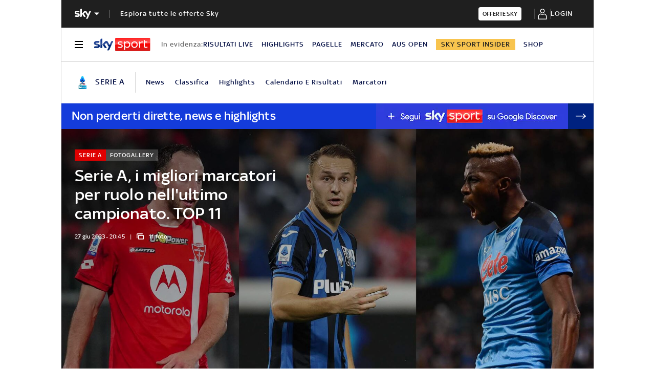

--- FILE ---
content_type: application/x-javascript;charset=utf-8
request_url: https://smetrics.sky.it/id?d_visid_ver=5.5.0&d_fieldgroup=A&mcorgid=1A124673527853290A490D45%40AdobeOrg&mid=64175768314422141178976575495427165227&ts=1768771757161
body_size: -37
content:
{"mid":"64175768314422141178976575495427165227"}

--- FILE ---
content_type: application/javascript
request_url: https://static.sky.it/libs/sky-aem-frontend/clientlibs/dp_base/1.3.251/js/resources/513.js
body_size: 1041
content:
(self.webpackChunkita_editorial_ds=self.webpackChunkita_editorial_ds||[]).push([[513],{513(e,t,r){r.r(t),r.d(t,{hydrate(){return hydrate}});var o=r(172),n=r(8592),s=r(9283),i=r(5556),a=r.n(i),c=r(8678);const SocialShareComponent=({htmlProps:e})=>(0,o.h)(c.T,e);SocialShareComponent.propTypes={htmlProps:a().shape({socials:a().array,site:a().string,onMount:a().func,darkMode:a().bool,showLabel:a().bool,isAnchoredRight:a().bool,isIconBordered:a().bool}).isRequired};var p={...r(7434).A};const renderWidgets=()=>{(0,n.Tk)(p).forEach(({$root:e,props:t})=>{(0,o.XX)((0,o.h)(SocialShareComponent,{htmlProps:t.htmlProps}),e)})},hydrate=()=>{renderWidgets(),(0,s.cv)(()=>{setTimeout(renderWidgets,500)})}},859(e,t,r){function b64DecodeUnicode(e){return decodeURIComponent(atob(e).split("").map(e=>"%"+("00"+e.charCodeAt(0).toString(16)).slice(-2)).join(""))}r.d(t,{Q(){return b64DecodeUnicode}})},2694(e,t,r){var o=r(6925);function emptyFunction(){}function emptyFunctionWithReset(){}emptyFunctionWithReset.resetWarningCache=emptyFunction,e.exports=()=>{function shim(e,t,r,n,s,i){if(i!==o){var a=Error("Calling PropTypes validators directly is not supported by the `prop-types` package. Use PropTypes.checkPropTypes() to call them. Read more at http://fb.me/use-check-prop-types");throw a.name="Invariant Violation",a}}function getShim(){return shim}shim.isRequired=shim;var e={array:shim,bigint:shim,bool:shim,func:shim,number:shim,object:shim,string:shim,symbol:shim,any:shim,arrayOf:getShim,element:shim,elementType:shim,instanceOf:getShim,node:shim,objectOf:getShim,oneOf:getShim,oneOfType:getShim,shape:getShim,exact:getShim,checkPropTypes:emptyFunctionWithReset,resetWarningCache:emptyFunction};return e.PropTypes=e,e}},5556(e,t,r){e.exports=r(2694)()},6925(e){e.exports="SECRET_DO_NOT_PASS_THIS_OR_YOU_WILL_BE_FIRED"},8592(e,t,r){r.d(t,{Tk(){return preactMultipleWidgets},ub(){return preactWidget}});var o=r(859);const preactWidget=e=>{const t=document.getElementById(e.htmlId),r={htmlProps:getHtmlProps(t),widget:e};return t.innerHTML="",{$root:t,props:r}},preactMultipleWidgets=e=>Array.from(document.querySelectorAll(e.selector)).map(t=>{const r={htmlProps:getHtmlProps(t),widget:e};return t.innerHTML="",t.setAttribute("data-initialized",!0),{$root:t,props:r}});function getHtmlProps(e){if(!e)return{};const t=e.dataset?.json,r=e.dataset?.jsonBase64;if(t)try{return JSON.parse(t)}catch(n){console.error("[PREACT-WIDGET] cannot parse JSON - ",n)}if(r)try{return JSON.parse((0,o.Q)(r))}catch(n){console.error("[PREACT-WIDGET] cannot decode base64 or parse JSON - ",n)}return{}}r(8762)}}]);
//# sourceMappingURL=513.js.map